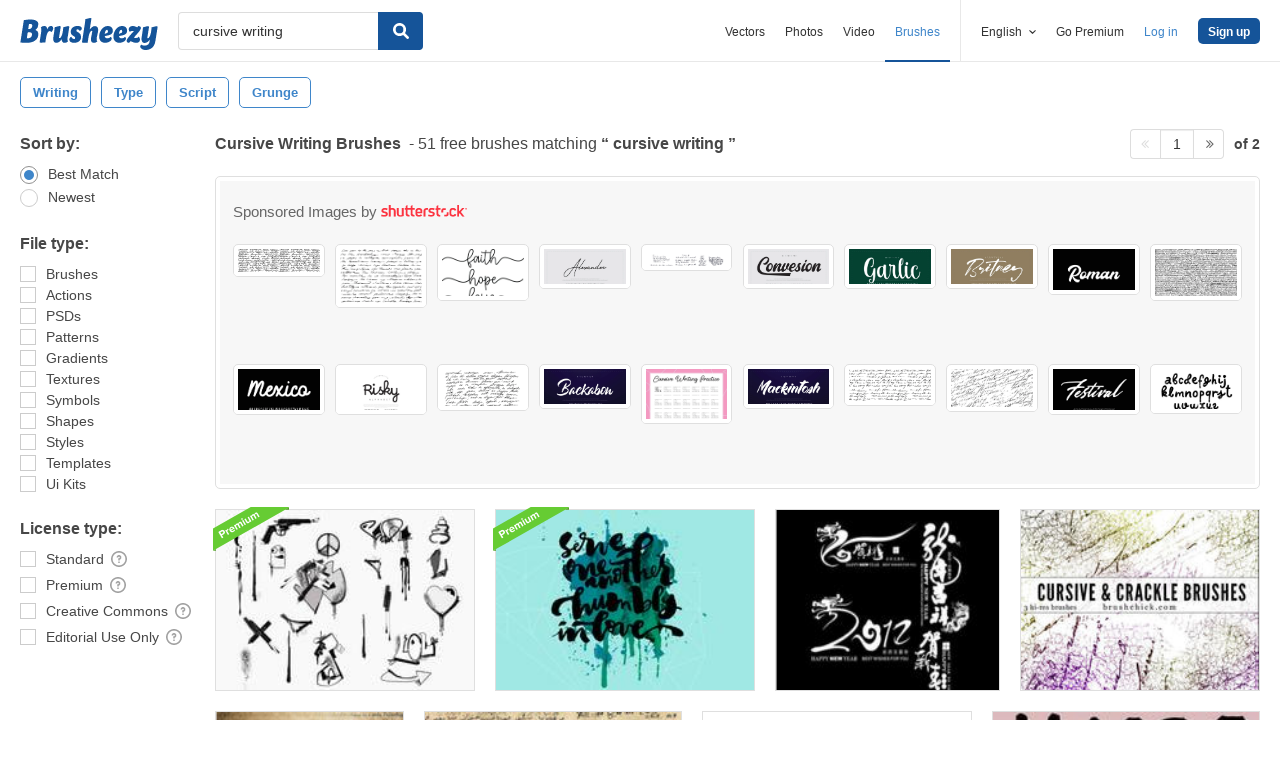

--- FILE ---
content_type: text/plain;charset=UTF-8
request_url: https://c.pub.network/v2/c
body_size: -263
content:
cc299ba6-a77b-48e4-83a2-8a85dd70ea1e

--- FILE ---
content_type: text/plain;charset=UTF-8
request_url: https://c.pub.network/v2/c
body_size: -112
content:
9bc5c9ae-98d6-4d16-bbbe-0deb2d10c96d